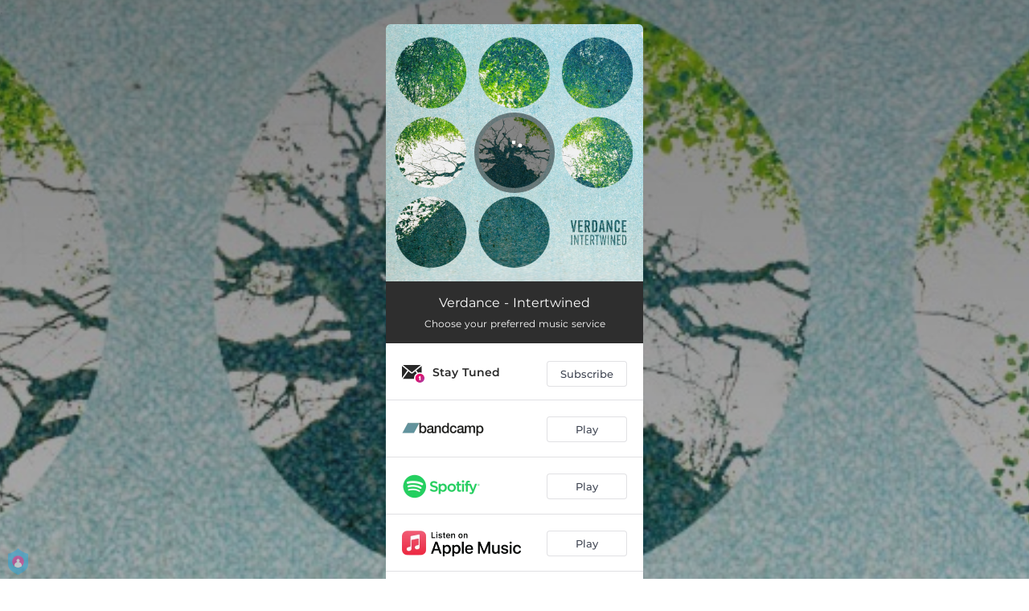

--- FILE ---
content_type: application/javascript; charset=UTF-8
request_url: https://fast-cdn.ffm.to/451109f.modern.1769454717563.js
body_size: 3351
content:
(window.webpackJsonp=window.webpackJsonp||[]).push([[60],{412:function(e,t,o){"use strict";t.a={render:function(){var e=this.$createElement,t=this._self._c||e;return t("svg",{attrs:{width:"1.2em",height:"1.2em",preserveAspectRatio:"xMidYMid meet",viewBox:"0 0 1600 1280"}},[t("path",{attrs:{fill:"currentColor",d:"M1575 310q0 40-28 68l-724 724l-136 136q-28 28-68 28t-68-28l-136-136L53 740q-28-28-28-68t28-68l136-136q28-28 68-28t68 28l294 295l656-657q28-28 68-28t68 28l136 136q28 28 28 68"}})])},name:"fa-check"}},417:function(e,t,o){var content=o(432);content.__esModule&&(content=content.default),"string"==typeof content&&(content=[[e.i,content,""]]),content.locals&&(e.exports=content.locals);(0,o(54).default)("e1ca5a88",content,!0,{sourceMap:!1})},418:function(e,t,o){var content=o(442);content.__esModule&&(content=content.default),"string"==typeof content&&(content=[[e.i,content,""]]),content.locals&&(e.exports=content.locals);(0,o(54).default)("273d17c5",content,!0,{sourceMap:!1})},431:function(e,t,o){"use strict";o(417)},432:function(e,t,o){var r=o(53)(!1);r.push([e.i,".user-consent-text[data-v-64e5db2e]{font-size:.85rem}.user-consent-text a[data-v-64e5db2e]{font-weight:700}.user-consent-text .user-consent-checkbox[data-v-64e5db2e]{margin-right:8px;margin-top:4px}.check-btn[data-v-64e5db2e]{cursor:pointer}.check-btn .icon-check[data-v-64e5db2e]{width:13px;height:13px;padding:1px;background-color:#fff;border:1px solid rgba(179,181,187,.4);border-radius:2px}button[data-v-64e5db2e]:disabled,input[data-v-64e5db2e]:disabled{opacity:.6;cursor:default;pointer-events:none}",""]),e.exports=r},441:function(e,t,o){"use strict";o(418)},442:function(e,t,o){var r=o(53)(!1);r.push([e.i,'.tooltip-container[data-v-37cde38f]{height:100%}.tooltip-container .tooltip-item[data-v-37cde38f]{position:relative;display:inline-block;width:100%;height:100%}.tooltip-container .tooltip-item .tooltip-slot-container[data-v-37cde38f]{width:-moz-max-content;width:max-content;font-size:13px;background-color:#000;color:#fff;text-align:center;border-radius:6px;padding:8px;position:absolute;z-index:3}.tooltip-container .tooltip-item .tooltip-position-top[data-v-37cde38f]{bottom:calc(100% + 15px);left:50%;transform:translateX(-50%)}.tooltip-container .tooltip-item .tooltip-position-left[data-v-37cde38f]{top:50%;right:calc(100% + 15px);transform:translateY(-50%)}.tooltip-container .tooltip-item .tooltip-arrow[data-v-37cde38f]{content:"";display:block;width:0;height:0;position:absolute}.tooltip-container .tooltip-item .tooltip-arrow-top[data-v-37cde38f]{border-left:8px solid transparent;border-right:8px solid transparent;border-top:8px solid #000;bottom:calc(100% + 8px);left:calc(50% - 8px)}.tooltip-container .tooltip-item .tooltip-arrow-left[data-v-37cde38f]{border-top:8px solid transparent;border-bottom:8px solid transparent;border-left:8px solid #000;top:calc(50% - 8px);right:calc(100% + 8px)}',""]),e.exports=r},443:function(e,t,o){"use strict";var r=o(412),n=o(150),l={props:{buttonTextColor:{type:String,required:!1,default:"white"},buttonBgColor:{type:String,required:!1,default:"#a800ff"},addPadding:{type:Boolean,required:!1,default:!0},checkboxTickColor:{type:String,required:!1,default:""},rounded:{type:String,required:!1,default:"basic"},userConsentPrivacyPolicyUrl:{type:String,required:!1,default:"https://ffm.to/privacypolicy.SYL"},userConsentConnectText:{type:String,required:!0},onUserConsentClick:{type:Function,required:!0},checked:{type:Boolean,required:!0}},methods:{_addingProtocol:e=>Object(n.a)(e)},computed:{checkboxStyle(){return{color:this.checked?this.checkboxTickColor||this.buttonBgColor:"transparent"}}},components:{IconCheck:r.a}},d=(o(431),o(42)),component=Object(d.a)(l,function(){var e=this,t=e._self._c;return t("div",{class:["user-consent-text justify-between flex w-full py-2",{"rounded-b-none":"none"==e.rounded,"rounded-b":"basic"==e.rounded,"rounded-b-sm":"small"==e.rounded,"rounded-b-md":"medium"==e.rounded,"rounded-b-lg":"large"==e.rounded,"rounded-b-full":"full"==e.rounded,"rounded-t-none":!0,"px-2 xxs:px-2 xs:px-2":e.addPadding}],style:{backgroundColor:e.buttonBgColor,borderColor:e.buttonBgColor,color:e.buttonTextColor}},[t("span",{staticClass:"user-consent-checkbox"},[t("div",{staticClass:"check-btn",on:{click:e.onUserConsentClick}},[t("IconCheck",{staticClass:"icon-check",style:e.checkboxStyle})],1)]),e._v(" "),t("span",{staticClass:"text-xs text-left font-medium"},[e._v(e._s(e.userConsentConnectText)+" "),t("a",{attrs:{target:"_blank",rel:"noopener",href:e._addingProtocol(e.userConsentPrivacyPolicyUrl)},on:{click:e=>{e.stopPropagation()}}},[e._v("Privacy Policy")]),e._v(".")])])},[],!1,null,"64e5db2e",null);t.a=component.exports},445:function(e,t,o){"use strict";o(49);var r={props:{maxWidth:{type:Number,required:!0},show:{type:Boolean,default:!0},position:{type:String,default:"top",validator:e=>["top","left"].includes(e)}},data:()=>({hover:!1}),computed:{tooltipArrowStyle(){return{visibility:this.hover?"visible":"hidden"}},tooltipStyle(){return{visibility:this.hover?"visible":"hidden",maxWidth:"".concat(this.maxWidth,"px")}}}},n=(o(441),o(42)),component=Object(n.a)(r,function(){var e=this,t=e._self._c;return t("div",{staticClass:"tooltip-container"},[t("div",{staticClass:"tooltip-item",on:{mouseover:function(t){e.hover=!0},mouseleave:function(t){e.hover=!1}}},[e.$slots.item?e._t("item",function(){return[e._v("\n      Something to hover\n    ")]}):e._e(),e._v(" "),e.show?t("div",{class:["tooltip-arrow","tooltip-arrow-".concat(e.position)],style:e.tooltipArrowStyle}):e._e(),e._v(" "),e.show?t("div",{class:["tooltip-slot-container","tooltip-position-".concat(e.position)],style:e.tooltipStyle},[e._t("tooltip",function(){return[e._v("\n        Tooltip content\n      ")]})],2):e._e()],2)])},[],!1,null,"37cde38f",null);t.a=component.exports},592:function(e,t,o){var content=o(673);content.__esModule&&(content=content.default),"string"==typeof content&&(content=[[e.i,content,""]]),content.locals&&(e.exports=content.locals);(0,o(54).default)("47665206",content,!0,{sourceMap:!1})},672:function(e,t,o){"use strict";o(592)},673:function(e,t,o){var r=o(53)(!1);r.push([e.i,"ul.services[data-v-80d7dc58]{color:#000;background:#fff;padding:0;border-bottom-right-radius:6px;border-bottom-left-radius:6px}ul.services li[data-v-80d7dc58]{list-style:none;border-bottom:1px solid #e1e1e4}ul.services li[data-v-80d7dc58]:last-child{border-bottom:none;border-bottom-right-radius:6px;border-bottom-left-radius:6px}ul.services li div.service[data-v-80d7dc58]{padding:20px;height:70px}ul.services li div.service .logo[data-v-80d7dc58]{float:left;max-width:172px}ul.services li div.email[data-v-80d7dc58]{background:#f7f7f7;height:100%}ul.services li div.service.feedDone[data-v-80d7dc58]{padding:0}ul.services li div.hideRow[data-v-80d7dc58]{max-height:0;padding:0}ul.services li div.service[data-v-80d7dc58]:hover{background:#f7f7f7}ul.services li .service-link[data-v-80d7dc58]{cursor:pointer;background:transparent;width:100%;border:none}ul.services li .service-link[data-v-80d7dc58]:focus{outline:none}ul.services li .service-link img.show_phone[data-v-80d7dc58]{max-width:120px}ul.services li .service-link img.show_phone[alt=apple][data-v-80d7dc58]{max-height:27px}@media (max-width:330px){ul.services div.service .cta[data-v-80d7dc58]{font-size:12px}}.widget-style.music-services[data-v-80d7dc58]{padding:3px 0}.widget-style.music-services ul.services[data-v-80d7dc58]{display:block;margin:auto;border-radius:6px!important}.widget-style.music-services ul.services>li[data-v-80d7dc58]:first-child{border-top-left-radius:6px!important;border-top-right-radius:6px!important}.widget-style.music-services ul.services>li[data-v-80d7dc58]:last-child{border-bottom-left-radius:6px!important;border-bottom-right-radius:6px!important}.widget-style.music-services ul.services div.service[data-v-80d7dc58]{padding:7px 8px;height:44px}.widget-style.music-services ul.services div.service .logo[data-v-80d7dc58]{height:27px;float:left}.widget-style.music-services ul.services div.service .cta[data-v-80d7dc58]{height:27px;padding:5px 4px;font-size:11px;max-width:80px;min-width:80px}.icon-text-style[data-v-80d7dc58]{margin-top:6px;white-space:nowrap;position:absolute;margin-left:40px;font-weight:600;color:#282828}",""]),e.exports=r},754:function(e,t,o){"use strict";o.r(t);o(14),o(23),o(17);var r=o(153),n=o(413),l={components:{EmailSubscribeBox:o(597).a,MusicServiceCta:()=>Promise.resolve().then(o.bind(null,690)),ComingSoon:()=>o.e(19).then(o.bind(null,937))},props:{releaseDate:String,linkType:String,link:String,dataController:String,isDefaultPrivacy:Boolean,privacyPolicy:String,showPhone:{type:Boolean,required:!1,default:!1},services:Array,artist:String,title:String,partnerInternalId:String,widgetStyle:Boolean},data:()=>({emailFeeding:!1,emailDone:!1,emailFeedDone:!1}),computed:{iconTextStyle(){return{fontSize:this.showPhone||this.showWidget?"12px":"14px"}}},methods:{isStream:e=>e.type!==r.a.serviceTypes.WIDGET,isEmail:e=>e.type===r.a.serviceTypes.WIDGET&&e.service===r.a.widgetTypes.EMAIL,isTextMessage:e=>"whatsapp_to_artist"===e.service||"textmessage_to_artist"===e.service,emailSubscribeClick(e){this.emailFeeding=!0},emailSubscribeFeedDone(){this.emailFeeding=!1,this.emailFeedDone=!0},emailSubscribeDone(e){this.emailFeeding=!1,this.emailFeedDone=!1,this.emailDone=!0},serviceClick(e,t){this.showPhone||(trackEvent("musicservice",{servicename:e.service,partnerInternalId:this.partnerInternalId||"",artist:this.artist||"",title:this.title||"",link:this.link,linkType:this.linkType,cta:e.cta?e.cta.text:""}),this.$emit("serviceClick",e,t))},excludeItunesForAndroid:n.default.excludeItunesForAndroid}},d=(o(672),o(42)),component=Object(d.a)(l,function(){var e=this,t=e._self._c;return t("div",{class:{"widget-style":e.widgetStyle}},[e.releaseDate?t("ComingSoon",{attrs:{services:e.services,"release-date":e.releaseDate,"link-type":e.linkType}}):e._e(),e._v(" "),e.services&&e.services.length?t("ul",{staticClass:"services"},e._l(e.excludeItunesForAndroid(e.services),function(o){return t("li",[e.isStream(o)?t("div",{staticClass:"service"},[t("a",{staticClass:"service service-link",attrs:{service:o.service,target:"_blank",rel:"noopener",href:o.cta.url?o.cta.url:null},on:{click:function(t){return e.serviceClick(o,t)}}},[t("img",{staticClass:"logo h-8 w-auto",class:{show_phone:e.showPhone},attrs:{alt:o.service,src:o.logo,width:"0",height:"0"}}),e._v(" "),e.isTextMessage(o)?t("p",{staticClass:"notify icon-text-style",style:e.iconTextStyle},[e._v(e._s(o.title))]):e._e(),e._v(" "),t("MusicServiceCta",{attrs:{text:o.cta.text,"show-phone":e.showPhone}})],1)]):e.isEmail(o)?t("EmailSubscribeBox",{staticClass:"service",class:{email:e.emailFeeding,hideRow:e.emailDone,feedDone:e.emailFeedDone},attrs:{"add-consent-padding":!1,"data-controller":e.dataController,"privacy-policy":e.privacyPolicy,"is-default-privacy":e.isDefaultPrivacy,service:o,"show-phone":e.showPhone,"show-widget":e.widgetStyle},on:{emailSubscribeClick:e.emailSubscribeClick,emailSubscribeFeedDone:e.emailSubscribeFeedDone,emailSubscribeDone:e.emailSubscribeDone}}):e._e()],1)}),0):e._e()],1)},[],!1,null,"80d7dc58",null);t.default=component.exports}}]);